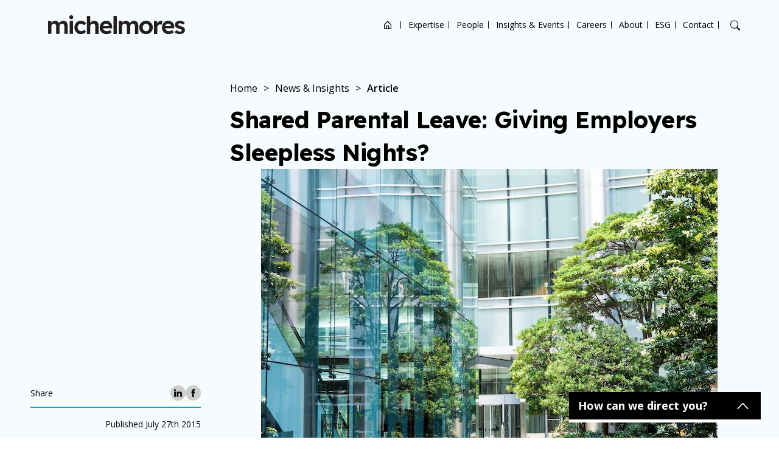

--- FILE ---
content_type: text/css
request_url: https://www.michelmores.com/app/themes/picostrap5-child-base/dist/css/single-news-insights.f070a5865e54091dca76b9d2c72db2ba.css?ver=1.0.0
body_size: 1962
content:
.post-authors h6{font-size:.875rem;font-weight:400;margin-bottom:11px}.post-authors__list{display:flex;flex-direction:column;gap:30px}.post-authors .post-author-item{position:relative}.post-authors .post-author-item__image-container{height:205px;overflow:hidden;position:relative;z-index:0}.post-authors .post-author-item__image-container img{display:block;height:100%;-o-object-fit:cover;object-fit:cover;transform:scale(1.4);width:100%}.post-authors .post-author-item__info{background:linear-gradient(0deg,#1b9dd4 calc(50% - 5px),rgba(27,157,212,.5));bottom:0;left:0;padding:10px 16px;position:absolute;right:0;z-index:1}.post-authors .post-author-item__info a{color:#fff;font-size:1rem;font-weight:700;text-decoration:none}.post-authors.block-theme-override--blue .post-author-item__info,.post-authors.block-theme-override--blue.block-theme-override--blue .post-author-item__info,.theme-colour--blue .post-authors .post-author-item__info{background:linear-gradient(0deg,#1b9dd4 calc(50% - 5px),rgba(27,157,212,.5))}.post-authors.block-theme-override--green .post-author-item__info,.post-authors.block-theme-override--green.block-theme-override--green .post-author-item__info,.theme-colour--green .post-authors .post-author-item__info{background:linear-gradient(0deg,#49a53a calc(50% - 5px),rgba(73,165,58,.5))}.post-authors.block-theme-override--pink .post-author-item__info,.post-authors.block-theme-override--pink.block-theme-override--pink .post-author-item__info{background:linear-gradient(0deg,#ea99b8 calc(50% - 5px),rgba(234,153,184,.5))}.post-authors.block-theme-override--pink .post-author-item__info a,.post-authors.block-theme-override--pink.block-theme-override--pink .post-author-item__info a{color:#000}.theme-colour--pink .post-authors .post-author-item__info{background:linear-gradient(0deg,#ea99b8 calc(50% - 5px),rgba(234,153,184,.5))}.theme-colour--pink .post-authors .post-author-item__info a{color:#000}.post-authors.block-theme-override--yellow .post-author-item__info,.post-authors.block-theme-override--yellow.block-theme-override--yellow .post-author-item__info{background:linear-gradient(0deg,#fab709 calc(50% - 5px),rgba(250,183,9,.5))}.post-authors.block-theme-override--yellow .post-author-item__info a,.post-authors.block-theme-override--yellow.block-theme-override--yellow .post-author-item__info a{color:#000}.theme-colour--yellow .post-authors .post-author-item__info{background:linear-gradient(0deg,#fab709 calc(50% - 5px),rgba(250,183,9,.5))}.theme-colour--yellow .post-authors .post-author-item__info a{color:#000}.post-staff__list{display:grid;gap:23px 28px;grid-template-columns:1fr 1fr}@media only screen and (max-width:599px){.post-staff__list{grid-template-columns:1fr}}.post-staff .post-staff-item{position:relative}.post-staff .post-staff-item__image-container{height:205px;margin-bottom:9px;overflow:hidden}.post-staff .post-staff-item__image-container img{display:block;height:100%;-o-object-fit:cover;object-fit:cover;transform:scale(1.4);width:100%}@media only screen and (max-width:599px){.post-staff .post-staff-item__image-container{height:275px}}.post-staff .post-staff-item__info a,.post-staff .post-staff-item__info span{color:#000;display:block;font-size:.875rem}.post-staff .post-staff-item__info a{font-weight:400;text-decoration:none}.post-staff .post-staff-item__info span{font-weight:700;margin-top:2px;text-transform:uppercase}.feed-results--posts .feed-results__item{display:flex;flex-direction:column;gap:10px;justify-content:space-between;position:relative}@media screen and (any-hover:hover){.feed-results--posts .feed-results__item:hover .item-image img{transform:scale(1.05)}}.feed-results--posts .item-link{height:100%;left:0;position:absolute;top:0;width:100%;z-index:10}.feed-results--posts .item-image-wrapper{overflow:hidden;padding-bottom:66%;position:relative;width:100%}.feed-results--posts .item-image-wrapper .item-image{height:100%;left:0;overflow:hidden;padding-bottom:0;pointer-events:none;position:relative;position:absolute;top:0;width:100%;z-index:0}.feed-results--posts .item-image-wrapper .item-image img{height:100%;left:0;-o-object-fit:cover;object-fit:cover;position:absolute;top:0;transition:transform .6s;width:100%}.feed-results--posts .item-title{color:#000;font-size:1rem;font-weight:600;line-height:1.6;margin-top:8px;transition:color .3s}.feed-results--posts .item__footer{border-top:1px solid #cee8ef;display:flex;flex-wrap:wrap;padding-top:11px;position:relative;z-index:11}.feed-results--posts .item__footer[data-type=podcasts],.feed-results--posts .item__footer[data-type=video],.feed-results--posts .item__footer[data-type=webinar]{border-color:#ffc8e0}.feed-results--posts .item__footer[data-type=news-insights]{border-color:#cee8ef}.feed-results--posts .item__footer[data-type=email],.feed-results--posts .item__footer[data-type=publication]{border-color:#fde9b5}.feed-results--posts .item__footer[data-type=event]{border-color:#c8e4c3}.feed-results--posts .item__footer .item-date,.feed-results--posts .item__footer .item-event-date,.feed-results--posts .item__footer .item-event-location,.feed-results--posts .item__footer .item-meta li,.feed-results--posts .item__footer .item-type{color:#55575d;font-size:.75rem;font-weight:400;line-height:1.3;position:relative}.feed-results--posts .item__footer .item-meta .item-type,.feed-results--posts .item__footer .item-type{color:#000;font-weight:600}.feed-results--posts .item__footer .item-event-date{color:#000}.feed-results--posts .item-type{padding-right:12px}.feed-results--posts .item-type:after{background-color:#000;content:"";display:inline-block;height:12px;margin-left:6px;position:absolute;top:2px;width:1px}.feed-results--posts .item-type:last-child:after{display:none}.feed-results--posts .item-event-date span+span{display:inline-block;padding-left:8px;position:relative}.feed-results--posts .item-event-date span+span:before{background-color:#000;content:"";display:inline-block;height:12px;left:3px;position:absolute;top:2px;width:1px}.feed-results--posts .item-event-date+.item-event-date{margin-left:6px}.feed-results--posts .item-event-date+.item-event-location{margin-top:4px}.feed-results--posts .item-event-location{width:100%}.feed-results--posts .item-meta{display:flex;flex-wrap:wrap;gap:0;list-style:none;margin:0;padding:0;width:100%}.feed-results--posts .item-meta a{color:#000}.feed-results--posts .item-meta li:not(.item-type){margin-right:10px}.feed-results--posts .item-meta+.item-date{margin-top:6px}.post-content-footer .social-share{margin-top:60px}.post-content-footer .social-share li{margin:0;padding:0}.post-content-footer .social-share li:before{display:none}.post-content-footer .post-content-footer__section{margin-top:40px}.post-content-footer .post-content-footer__section h6{font-family:Readex Pro,sans-serif;font-size:1.125rem;font-weight:700;margin-bottom:27px}.post-content-footer .post-content-footer__section+.post-content-footer__section{border-top:1px solid #1b9dd4}@media only screen and (min-width:600px) and (max-width:1023px){.post-content-footer .post-content-footer__section{padding-top:30px}.post-content-footer .post-content-footer__section h6{margin-bottom:11px}}@media only screen and (max-width:599px){.post-content-footer .post-content-footer__section{padding-top:30px}.post-content-footer .post-content-footer__section h6{margin-bottom:11px}}.post-content-footer.block-theme-override--blue .post-content-footer__section+.post-content-footer__section,.post-content-footer.block-theme-override--blue.block-theme-override--blue .post-content-footer__section+.post-content-footer__section,.theme-colour--blue .post-content-footer .post-content-footer__section+.post-content-footer__section{border-color:#1b9dd4}.post-content-footer.block-theme-override--green .post-content-footer__section+.post-content-footer__section,.post-content-footer.block-theme-override--green.block-theme-override--green .post-content-footer__section+.post-content-footer__section,.theme-colour--green .post-content-footer .post-content-footer__section+.post-content-footer__section{border-color:#49a53a}.post-content-footer.block-theme-override--pink .post-content-footer__section+.post-content-footer__section,.post-content-footer.block-theme-override--pink.block-theme-override--pink .post-content-footer__section+.post-content-footer__section,.theme-colour--pink .post-content-footer .post-content-footer__section+.post-content-footer__section{border-color:#ea99b8}.post-content-footer.block-theme-override--yellow .post-content-footer__section+.post-content-footer__section,.post-content-footer.block-theme-override--yellow.block-theme-override--yellow .post-content-footer__section+.post-content-footer__section,.theme-colour--yellow .post-content-footer .post-content-footer__section+.post-content-footer__section{border-color:#fab709}.single-news-insights .breadcrumb-section{background-color:transparent!important}.post-tools{display:grid;gap:30px;grid-template-columns:1fr 1fr;margin-top:30px}.post-content-footer .social-share{margin-top:0}.print-article{align-items:center;border-bottom:2px solid #1b9dd4;display:flex;gap:15px;justify-content:space-between;padding:10px 0}.print-article__btn{background-color:transparent;border:0;box-sizing:border-box;display:inline-block;font-size:inherit;height:25px;padding:0;position:relative;text-decoration:none;width:25px}.print-article__btn,.print-article__btn *{cursor:pointer;-webkit-user-select:none;user-select:none}.print-article__btn::-moz-focus-inner{border:0;padding:0}.print-article div{color:#000;font-size:.875rem;font-weight:400;line-height:1}.print-article.block-theme-override--blue,.print-article.block-theme-override--blue.block-theme-override--blue,.theme-colour--blue .print-article{border-bottom-color:#1b9dd4}.print-article.block-theme-override--green,.print-article.block-theme-override--green.block-theme-override--green,.theme-colour--green .print-article{border-bottom-color:#49a53a}.print-article.block-theme-override--pink,.print-article.block-theme-override--pink.block-theme-override--pink,.theme-colour--pink .print-article{border-bottom-color:#ea99b8}.print-article.block-theme-override--yellow,.print-article.block-theme-override--yellow.block-theme-override--yellow,.theme-colour--yellow .print-article{border-bottom-color:#fab709}.content-w-sidebar--single-news-insights .related-events-section{padding-top:40px}.content-w-sidebar--single-news-insights .related-events-section .feed-results--posts{display:grid;gap:30px 28px;grid-template-columns:1fr 1fr}.content-w-sidebar--single-news-insights .related-events-section .feed-results--posts .feed-results__item .item-image img{transform:none}@media only screen and (max-width:599px){.content-w-sidebar--single-news-insights .related-events-section .feed-results--posts{grid-template-columns:1fr}}.content-w-sidebar--single-news-insights .news-insights-author-list-mobile{display:none}.content-w-sidebar--single-news-insights .news-insights-author-list-mobile .post-authors__list{display:grid;gap:23px 28px;grid-template-columns:1fr 1fr;margin-top:30px}@media only screen and (min-width:1920px){.content-w-sidebar--single-news-insights .news-insights-author-list-mobile+.post-content-footer__section{border-top:none!important}}@media only screen and (min-width:1440px) and (max-width:1919px){.content-w-sidebar--single-news-insights .news-insights-author-list-mobile+.post-content-footer__section{border-top:none!important}}@media only screen and (min-width:1024px) and (max-width:1439px){.content-w-sidebar--single-news-insights .news-insights-author-list-mobile+.post-content-footer__section{border-top:none!important}}@media only screen and (min-width:600px) and (max-width:1023px){.content-w-sidebar--single-news-insights.content-sidebar-layout .content-sidebar-layout__sidebar-col{display:none}.content-w-sidebar--single-news-insights .news-insights-author-list-mobile{display:block;padding-top:0}.content-w-sidebar--single-news-insights .news-insights-author-list-mobile .post-authors__list{margin-top:0}}@media only screen and (max-width:599px){.content-w-sidebar--single-news-insights.content-sidebar-layout .content-sidebar-layout__sidebar-col{display:none}.content-w-sidebar--single-news-insights .news-insights-author-list-mobile{display:block;padding-top:0}.content-w-sidebar--single-news-insights .news-insights-author-list-mobile .post-authors__list{grid-template-columns:1fr;margin-top:0}.content-w-sidebar--single-news-insights .post-author-item__image-container{height:275px}}


--- FILE ---
content_type: application/javascript; charset=utf-8
request_url: https://www.michelmores.com/app/themes/picostrap5-child-base/dist/js/8437.js?id=bd03ecdc
body_size: 721
content:
(self.webpackChunklaravel_mix_boilerplate=self.webpackChunklaravel_mix_boilerplate||[]).push([[8437],{8437:function(){({_selectors:{popup:".js-cta-popup",header:".js-cta-popup-header",closeBtn:".js-cta-popup-close",headerNavBtnTrigger:".js-cta-popup-nav-menu-trigger-btn"},init(e){const t=this;this._selectors=Object.assign(this._selectors,e);const s=document.querySelector(this._selectors.header),o=document.querySelector(this._selectors.closeBtn),c=document.querySelectorAll(this._selectors.headerNavBtnTrigger);s&&s.addEventListener("click",(()=>t._togglePopup())),o&&o.addEventListener("click",(()=>t._togglePopup())),c.length>0&&c.forEach((e=>{e.addEventListener("click",(e=>{e.preventDefault(),t._togglePopup()}))}))},_togglePopup(){const e=document.querySelector(this._selectors.popup);e&&e.classList.toggle("open")}}).init()}}]);

--- FILE ---
content_type: image/svg+xml
request_url: https://www.michelmores.com/app/themes/picostrap5-child-base/dist/img/arrow.svg?d44ce97a88d24e7972efc24763425d70
body_size: 180
content:
<svg xmlns="http://www.w3.org/2000/svg" width="21.827" height="12.866" viewBox="0 0 21.827 12.866">
  <path id="Path" d="M0,10,9.5,0,19,10" transform="translate(20.414 11.414) rotate(-180)" fill="none" stroke="#fff" stroke-linecap="round" stroke-miterlimit="10" stroke-width="2"/>
</svg>


--- FILE ---
content_type: application/javascript; charset=utf-8
request_url: https://www.michelmores.com/app/themes/picostrap5-child-base/dist/js/5133.js?id=34dfbc99
body_size: 5712
content:
"use strict";(self.webpackChunklaravel_mix_boilerplate=self.webpackChunklaravel_mix_boilerplate||[]).push([[5133],{5133:function(e,t,i){i.r(t),i.d(t,{default:function(){return m}});var p=i(3379),o=i.n(p),n=i(7499),s={insert:"head",singleton:!1},l=(o()(n.Z,s),n.Z.locals,{get(e){const t=document.cookie.split("; ");for(let i=0;i<t.length;i++){const[p,o]=t[i].split("=");if(p===e)return o}return null},set(e,t,i){const p=new Date;p.setTime(p.getTime()+24*i*60*60*1e3);const o=`expires=${p.toGMTString()}`;document.cookie=`${e}=${t}; ${o}; SameSite=Strict; Secure; path=/`}});var r=i(5246),a={fetchOneForCurrentPage(e){const t={pid:e};return r.Z.get("/popup?nocache=1",{params:t})}},d=i(1296),u=i.n(d);var c=class{constructor(e){const t=this;this._element1=e.el1,this._element2=e.el2,this._onOverlappingStartFn=e.onOverlappingStart,this._onOverlappingEndFn=e.onOverlappingEnd,this._overlapping=!1,window.addEventListener("resize",u()((()=>{t.checkOverlap()}),200)),this.checkOverlap()}checkOverlap(){this.isOverlapping()?this._overlapping||(this._overlapping=!0,this._onOverlappingStartFn(this._element1,this._element2,this)):this._overlapping&&(this._overlapping=!1,this._onOverlappingEndFn(this._element1,this._element2,this))}isOverlapping(){const e=this._element1.getBoundingClientRect(),t=this._element2.getBoundingClientRect();return!(e.right<t.left||e.left>t.right||e.bottom<t.top||e.top>t.bottom)}};const h={_selectors:{container:".js-sitewide-popup",closeBtn:".js-popup-close-btn"},_cookieName:"hide_sitewide_popup",_showAfterXSeconds:2e4,init(){const e=this;if(null!==l.get(this._cookieName))return;const t=document.querySelector(this._selectors.container).getAttribute("data-pid");a.fetchOneForCurrentPage(t).then((t=>{e.buildPopupModalContent(t.data.itemHtml),e.setEvents(),setTimeout((()=>{e.showPopup(),e.initElementOverlapDetector()}),e._showAfterXSeconds)})).catch((()=>{}))},setEvents(){document.querySelector(this._selectors.closeBtn).addEventListener("click",this.hidePopup.bind(this))},buildPopupModalContent(e){document.querySelector(this._selectors.container).innerHTML=e},showPopup(){const e=document.querySelector(this._selectors.container);e.classList.add("show"),setTimeout((()=>{e.classList.add("fadeIn")}),10)},hidePopup(){const e=document.querySelector(this._selectors.container);e.classList.remove("fadeIn");const t=function(e){let t=arguments.length>1&&void 0!==arguments[1]&&arguments[1];return parseFloat(window.getComputedStyle(e).transitionDuration)*(t?1e3:1)}(e,!0);setTimeout((()=>{e.classList.remove("show")}),t);l.set(this._cookieName,1,30)},initElementOverlapDetector(){document.querySelector(".js-cta-popup")&&new c({el1:document.querySelector(".js-sitewide-popup"),el2:document.querySelector(".js-cta-popup"),onOverlappingStart:e=>{e.classList.add("is-overlapping")},onOverlappingEnd:(e,t,i)=>{e.classList.remove("is-overlapping"),i.isOverlapping()&&(e.classList.add("is-overlapping"),i._overlapping=!0)}})}};var m=h},5246:function(e,t,i){var p=i(9669);const o=i.n(p)().create({baseURL:"/wp-json/michelmores/v1",withCredentials:!1,headers:{Accept:"application/json","Content-Type":"application/json"}});t.Z=o},7499:function(e,t,i){var p=i(1519),o=i.n(p)()((function(e){return e[1]}));o.push([e.id,".sitewide-popup--default{background-color:#fff;bottom:25px;box-shadow:0 5px 20px -4px rgba(0,0,0,.3);left:20px;max-width:500px;opacity:0;position:fixed;right:20px;transition:opacity .3s;width:auto;z-index:100}.sitewide-popup--default.fadeIn{opacity:1}.sitewide-popup--default.is-overlapping{bottom:100px}@media only screen and (max-width:599px){.sitewide-popup--default.is-overlapping{bottom:70px}.sitewide-popup--default{left:10px;max-width:none;right:10px}}.sitewide-popup--default .sitewide-popup__inner{display:flex;position:relative}.sitewide-popup--default .sitewide-popup__image{align-self:stretch;flex-shrink:0;position:relative;width:150px}.sitewide-popup--default .sitewide-popup__image img{height:100%;left:0;-o-object-fit:cover;object-fit:cover;-o-object-position:center;object-position:center;position:absolute;top:0;width:100%}@media only screen and (max-width:599px){.sitewide-popup--default .sitewide-popup__image{width:110px}}.sitewide-popup--default .popup-close-btn{height:14px;position:absolute;right:16px;top:18px;width:14px}.sitewide-popup--default .popup-close-btn svg{height:100%;vertical-align:top;width:100%}.sitewide-popup--default .sitewide-popup__details{padding:18px 45px 18px 20px;width:100%}.sitewide-popup--default .sitewide-popup__details *{font-family:Open Sans,sans-serif}.sitewide-popup--default .sitewide-popup__details .sitewide-popup__title{font-weight:700;margin-bottom:2px}.sitewide-popup--default .sitewide-popup__details p{font-size:1rem}.sitewide-popup--default .sitewide-popup__details .btn--primary{font-size:1rem;margin-top:15px;padding:9px 16px 10px}.sitewide-popup--default.block-theme-override--blue .popup-close-btn,.sitewide-popup--default.block-theme-override--blue.block-theme-override--blue .popup-close-btn,.theme-colour--blue .sitewide-popup--default .popup-close-btn{color:#1b9dd4}.sitewide-popup--default.block-theme-override--green .popup-close-btn,.sitewide-popup--default.block-theme-override--green.block-theme-override--green .popup-close-btn,.theme-colour--green .sitewide-popup--default .popup-close-btn{color:#49a53a}.sitewide-popup--default.block-theme-override--pink .popup-close-btn,.sitewide-popup--default.block-theme-override--pink.block-theme-override--pink .popup-close-btn,.theme-colour--pink .sitewide-popup--default .popup-close-btn{color:#ea99b8}.sitewide-popup--default.block-theme-override--yellow .popup-close-btn,.sitewide-popup--default.block-theme-override--yellow.block-theme-override--yellow .popup-close-btn,.theme-colour--yellow .sitewide-popup--default .popup-close-btn{color:#fab709}",""]),t.Z=o}}]);

--- FILE ---
content_type: image/svg+xml
request_url: https://www.michelmores.com/app/uploads/2024/12/Michelmores-Logo-Black.svg
body_size: 7532
content:
<?xml version="1.0" encoding="UTF-8"?> <svg xmlns="http://www.w3.org/2000/svg" id="Layer_1" version="1.1" viewBox="0 0 1024 140.1"><defs><style> .st0 { fill: #231f20; } </style></defs><path class="st0" d="M173.4,0c8.2,0,14.9,6.5,15,14.7,0,8.3-6.7,15-14.9,15.1-8.2,0-14.9-6.6-14.9-14.8-.2-8.1,6.3-14.9,14.4-15,.1,0,.3,0,.4,0M161.5,90.3c0-15,0-30.1,0-45.1,0-2.1.6-2.6,2.6-2.6,6.7.1,13.4,0,20.2,0,1.6,0,2.2.5,2.2,2.2,0,30.3,0,60.6,0,90.8,0,1.8-.6,2.3-2.3,2.2-6.8,0-13.6,0-20.4,0-1.8,0-2.2-.6-2.2-2.3,0-15.1,0-30.2,0-45.3M816.5,58.7c2.1-2.6,3.7-4.9,5.7-6.9,8.8-9,19.3-12.5,31.7-9.5,1.5.4,1.8,1,1.5,2.4-2.1,8.3-4.1,16.6-6.2,24.9,0,.2-.2.3-.3.5-3.1-.6-6.1-1.4-9.2-1.9-9.2-1.4-19.1,4.9-21.6,14-.8,2.7-1.2,5.5-1.2,8.3-.1,15.2,0,30.4,0,45.6,0,2-.5,2.7-2.6,2.6-6.8-.1-13.7-.1-20.5,0-1.8,0-2.2-.6-2.2-2.3,0-30.2,0-60.5,0-90.7,0-1.8.5-2.4,2.4-2.4,6.6.1,13.3,0,19.9,0,1.5,0,2.1.4,2.1,2,0,3.7.2,7.5.3,11.2,0,.6.1,1.1.3,2.2M514.1,71.8v63.9q0,2.9-2.8,2.9c-6.6,0-13.2,0-19.8,0-1.8,0-2.2-.5-2.2-2.3,0-22.8,0-45.5,0-68.3,0-20,0-40,0-60.1,0-3.1,0-3.1,3-3.1h18.9q3,0,3,3.1v63.7M315.8,54.9c3.1-2.5,5.6-5,8.5-7,11.7-7.7,24.2-9.1,37.2-3.5,7.1,3.1,11.2,9,13.8,16.2,2.2,6.1,2.8,12.4,2.8,18.8,0,19,0,37.9,0,56.9,0,1.9-.6,2.4-2.4,2.4-6.8,0-13.6,0-20.5,0-1.9,0-2.4-.6-2.4-2.4,0-18.1,0-36.2,0-54.3,0-3.8-.6-7.5-1.9-11-1.7-4.1-4.6-6.8-8.9-7.6-6.6-1.3-13.1-.7-18.8,3.4-4.8,3.5-7.5,8.2-7.5,14.4,0,18.4,0,36.7,0,55.1,0,1.9-.5,2.5-2.5,2.5-6.8-.1-13.6-.1-20.5,0-1.8,0-2.3-.5-2.3-2.3,0-43,0-86,0-129,0-1.9.6-2.4,2.4-2.4,6.7,0,13.4,0,20.1,0,1.8,0,2.4.5,2.4,2.4,0,14.9,0,29.9,0,44.8,0,.8,0,1.7.2,2.8M553.6,55.4c1.8-1.8,3.4-3.9,5.4-5.5,11.3-8.9,23.7-11.2,37.2-5.7,6,2.4,9.8,7.2,12.5,13,.3.6.6,1.2,1,2,.6-.7,1.1-1.1,1.4-1.6,9.8-13.5,26.8-19.4,42.6-14.8,9.7,2.9,15.5,9.7,18.6,19.2,2.4,7.4,2.5,15,2.5,22.7,0,17,0,34.1,0,51.1,0,2.8,0,2.8-2.9,2.8-6.6,0-13.2,0-19.8,0-1.9,0-2.4-.6-2.4-2.4,0-17.1.1-34.2,0-51.3,0-3.8-.4-7.6-1.2-11.3-1.3-6-5.4-9.3-11.4-10.4-10.7-1.9-20.4,4.4-22.6,14.7-.3,1.3-.4,2.7-.3,4,0,18,0,36,0,53.9q0,2.8-2.7,2.8c-6.7,0-13.3,0-20,0-1.9,0-2.4-.7-2.4-2.4,0-17.6,0-35.3,0-52.9,0-2.7-.2-5.4-.8-8-2.3-9.7-10.4-14.2-20.3-11.7-9.2,2.4-14.5,9.1-14.5,18.9,0,17.6,0,35.3,0,52.9q0,3.2-3.2,3.2c-6.6,0-13.2,0-19.8,0-1.8,0-2.2-.6-2.2-2.3,0-30.3,0-60.6,0-90.9,0-1.9.6-2.4,2.4-2.4,6.5,0,13.1,0,19.6,0,1.8,0,2.3.6,2.3,2.3,0,2.5,0,5,0,7.4,0,.8.1,1.6.2,2.3l.6.3M25.2,55.2c1-1.1,2.1-2.2,3.1-3.3,9.8-10.3,26.4-13.6,39.3-7.9,5.9,2.6,9.9,7.2,12.6,12.9.3.5.5,1.1.8,1.6,0,.1.2.2.5.4.8-1,1.6-2,2.4-3,11.1-12.9,25-17.5,41.3-13.1,9.5,2.5,15.2,9.4,18.4,18.6,2.1,6,2.7,12.2,2.7,18.4,0,18.9,0,37.8,0,56.7,0,.6,0,1.2-.1,1.9-.6,0-1.2.1-1.8.1-7,0-14,0-21,0-1.6,0-2.2-.4-2.2-2.1,0-18.2.1-36.3,0-54.5,0-3.3-.6-6.5-1.6-9.7-1.6-5.4-5.6-8.3-11.1-9.2-11.3-1.8-20.8,4.8-22.8,15.9-.2,1.1-.2,2.1-.2,3.2,0,17.9,0,35.8,0,53.8,0,1.9-.4,2.6-2.4,2.5-6.7-.1-13.5-.1-20.2,0-1.9,0-2.5-.5-2.5-2.5,0-18,0-36,0-54,0-4.6-.6-9-3.2-12.9-3.7-5.5-10.5-7.6-17.8-5.8-9,2.3-14.3,9.1-14.4,18.5,0,18,0,36,0,54,0,2.1-.6,2.6-2.6,2.6-6.9-.1-13.9,0-20.8,0-1.6,0-2-.5-2-2.1,0-30.5,0-60.9,0-91.4,0-1.7.5-2.2,2.2-2.2,6.7,0,13.3,0,20,0,1.5,0,2.1.4,2.1,2,0,3.3.2,6.7.4,10l.5.2M242.1,140.1c-2.2-.4-4.4-.7-6.6-1.1-19.8-3.4-34.4-19.3-37.6-38.4-2.8-16.4.4-31.5,11.7-44.3,7.8-8.8,17.7-13.7,29.4-14.8,12-1.2,23.3.9,33.8,7,4,2.3,7.5,5.4,10.3,9,.4.6.5,1.3.2,2-4,5-8.2,10-12.3,15-.1.1-.3.2-.7.4-7-7.9-15.4-12.8-26.4-11.8-6.3.5-12.1,3.4-16.2,8.2-9.4,10.7-8.8,28.4.9,38.7,9.7,10.3,28.9,11.6,41.8-3.7,2.2,2.7,4.4,5.3,6.6,8,1.9,2.4,3.8,4.8,5.8,7.1,1,1.1.8,1.8-.1,2.8-7.5,8.2-17.1,12.4-27.8,14.6-2.7.5-5.5.9-8.2,1.3h-4.8ZM983.2,140.1c-3-.4-6.1-.8-9.1-1.3-10.1-1.7-19.1-5.7-26.4-13-.4-.4-.7-.8-1.1-1.2-.3-.3-.5-.6-.9-1.2l15.5-13.1c1.9,1.6,3.7,3.2,5.6,4.6,7.1,4.8,15,7.1,23.5,6.1,2.4-.4,4.7-1.4,6.7-2.9,4.3-3.3,3.8-10.4-1.1-12.6-5.3-2.4-11-4.1-16.6-5.8-6-1.7-11.8-4-17.3-6.9-17.5-9.7-18.6-34.9.4-45.7,10.4-5.9,21.5-7,33-5,9.5,1.5,18.4,5.6,25.7,11.9.7.5,1.4,1,2.1,1.4l-13.4,14.9c-3.4-2.2-6.5-4.5-9.9-6.4-5.2-2.9-10.7-5-16.9-4.2-1.8.2-3.5.6-5.2,1.3-2.9,1.1-4.8,3.9-4.9,7-.2,3.2,1.5,6.3,4.4,7.7,2.7,1.4,5.6,2.5,8.5,3.4,6.3,2.1,12.7,3.8,18.9,6,6.1,2.2,11.7,5.4,15.2,11,4.8,7.9,4.9,16.4,1.1,24.6-4.2,9.3-12.1,14.3-21.6,17.1-3.1.9-6.4,1.1-9.7,1.7-.6.1-1.1.3-1.7.5h-5.2ZM908.6,80.8c3.7,0,6.6,0,9.3,0h0c.9,0,1.5-.2,1.8-.6.3-.5.3-1.1,0-1.6-.2-.5-.4-1.1-.5-1.7-.5-2-1.3-3.9-2.4-5.6-1-1.5-2.2-2.8-3.6-4-1.3-1.1-2.7-2-4.2-2.7-3.1-1.4-6.6-2.1-10-2.1-.5,0-1,0-1.4,0-2.5,0-4.9.5-7.2,1.3-2.2.7-4.2,1.7-6.1,3.1-1.8,1.3-3.4,2.9-4.7,4.8-1.4,1.9-2.4,4.1-3.2,6.4-.4,1.3-.6,2-.3,2.3s.9.4,2.2.4c2.4,0,4.9,0,7.9,0h11.4c1.8,0,3.7,0,5.4,0,1.8,0,3.6,0,5.4,0M905,140.1h-5.2l-2-.3h0c-1.5-.2-3-.4-4.4-.6-5.2-.7-10.4-2.1-15.2-4.3-2.4-1.1-4.6-2.4-6.8-3.8-2.2-1.5-4.3-3.2-6.2-5.1-3.9-3.7-7-8.1-9.4-12.9-2.3-4.9-3.7-10.1-4.2-15.4-.3-3-.4-6-.3-9,0-2.9.4-5.9,1-8.8,1.2-5.9,3.3-11.5,6.5-16.6,1.7-2.9,3.8-5.5,6.1-8,2.2-2.3,4.7-4.4,7.3-6.1,2.7-1.8,5.5-3.2,8.5-4.4,3.1-1.2,6.4-2.1,9.7-2.6,3.2-.6,6.3-.9,9.6-.9,3.4,0,6.8.4,10.2,1.1,3.4.8,6.7,2,9.8,3.6,3.1,1.6,5.9,3.5,8.6,5.7,2.5,2.1,4.7,4.5,6.7,7.1,3.9,5.4,6.5,11.7,7.6,18.3.6,3.9.9,7.9.8,11.9,0,1.8,0,3.7.1,5.5,0,.4,0,.9-.3,1.2-.3.3-.7.4-1,.4,0,0-.1,0-.2,0-.2,0-.3,0-.6,0s-.3,0-.5,0c-.2,0-.3,0-.5,0h-61.7c-1.7,0-2.6,0-2.9.5-.3.4,0,1.3.5,3,.8,2.5,2,4.9,3.5,7.1,1.4,2,3.1,3.8,5,5.2,1.9,1.5,4.1,2.7,6.3,3.5,2.4.9,5,1.6,7.5,2,2,.3,4.1.5,6.2.5,3.7,0,7.3-.6,10.8-1.8,3.6-1.2,6.9-3.1,9.9-5.4.5-.4,1-.7,1.6-1.1l.2-.2c0,0,.2,0,.3,0,0,0,.2,0,.3,0l5.7,8.1,6,8.5c-.9.6-1.8,1.3-2.7,1.9-2,1.4-3.8,2.8-5.8,3.9-7.6,4.5-16.1,7.2-24.9,7.8-.3,0-.7.1-1,.3-.2,0-.3.1-.5.2h0ZM431.4,80.8h12.9c3.2,0,5.9,0,8.3,0,1.3,0,2.1,0,2.4-.5s.3-1.1,0-2.4c-.5-2.7-1.6-5.3-3.4-7.5-1.8-2.1-3.9-3.9-6.3-5.3-1.6-.9-3.3-1.6-5.1-2-1.8-.4-3.5-.6-5.3-.6-1.6,0-3.3.1-4.9.3-4.3.5-8.3,2.2-11.7,4.9-3.3,2.7-5.6,6.4-6.8,10.5-.3,1.2-.5,1.8-.2,2.1.2.3.8.3,2,.3,3.3,0,6.5,0,9.3,0h8.8ZM440.2,140.1h-5.2c-.9-.1-1.9-.3-2.8-.4h0c-2-.3-4.1-.6-6.1-.9-3.1-.5-6.2-1.4-9.2-2.4-2.9-1-5.7-2.3-8.3-3.9-2.6-1.6-5.1-3.4-7.4-5.5-2.4-2.2-4.5-4.6-6.4-7.1-2.3-3.1-4.1-6.5-5.4-10.1-1.3-3.6-2.3-7.3-2.7-11.1-.6-4.4-.7-8.9-.2-13.4.9-8.7,3.9-17.1,8.8-24.4,2.2-3.3,4.9-6.2,8-8.8,3.1-2.5,6.5-4.6,10.1-6.2,6.9-3,14.3-4.5,21.8-4.6,3.4,0,6.8.4,10.1,1.1,3.4.8,6.7,2,9.8,3.6,3.1,1.5,5.9,3.4,8.6,5.6,2.5,2.1,4.7,4.4,6.7,7,1.9,2.6,3.5,5.4,4.8,8.4,1.3,3.1,2.4,6.4,3.1,9.7,1.2,5.9,1.5,12,.8,18,0,.5-.8,1.1-1.3,1.3-.2,0-.4.1-.7.1-.2,0-.4,0-.6,0-.2,0-.4,0-.6,0h-62.3c-1.5,0-2.2,0-2.5.4-.3.4,0,1.1.4,2.5,1.6,5.3,4.9,10,9.4,13.3,4.3,3.2,9.8,5.1,16.1,5.5,1,0,2,.1,3,.1,3.9,0,7.7-.6,11.3-1.8,3.7-1.3,7.1-3.2,10.2-5.5.4-.3.8-.5,1.2-.9.2-.1.5-.3.7-.5l6.8,9.6,5.1,7.1c-.9.6-1.7,1.2-2.6,1.8-1.9,1.4-3.6,2.6-5.5,3.8-3.8,2.3-7.9,4.2-12.2,5.5-4.3,1.4-8.7,2.2-13.1,2.6-.4,0-.8.1-1.2.3-.2,0-.4.1-.5.2h0ZM732.5,62.9h0c-2.7,0-5.3.4-7.8,1.3-6.3,2.1-11.4,6.7-14.1,12.7-1.6,3.5-2.6,7.2-2.9,11-.3,4.1,0,8.2,1.2,12.2,1,3.8,2.9,7.2,5.5,10.1,2.4,2.6,5.2,4.6,8.4,6,3.1,1.3,6.5,2,9.8,2,3.3,0,6.5-.6,9.5-1.9,3.1-1.3,5.9-3.3,8.1-5.8,2.4-2.7,4.2-5.8,5.4-9.1,1.1-3.4,1.7-6.9,1.5-10.5h.3c0,0,0,0,0,0h.3c-.3-1.3-.5-2.7-.8-4-.5-2.8-1.2-5.7-2.1-8.4-1.7-4.7-4.8-8.7-9-11.4-2-1.3-4.2-2.3-6.5-3-2.3-.7-4.7-1-7.1-1ZM735.2,140.1h-5.2c-.9-.1-1.8-.3-2.6-.4-1.9-.3-3.8-.6-5.6-.9-3.5-.7-6.9-1.7-10.3-3-3.2-1.3-6.2-2.9-9-4.8-2.8-1.9-5.4-4.2-7.7-6.7-2.4-2.6-4.5-5.5-6.3-8.6-2.7-4.6-4.6-9.7-5.6-14.9-1-5.3-1.1-10.7-.5-16,.5-5.3,1.9-10.4,4-15.3,2.2-4.8,5.2-9.3,8.8-13.1,3.9-4.1,8.5-7.5,13.6-10,5.1-2.5,10.6-4.1,16.2-4.7,2.8-.3,5.6-.5,8.3-.5,4.1,0,8.1.4,12.1,1.3,4,.9,7.9,2.4,11.6,4.3,3.6,1.9,7,4.2,10.1,6.8,5.9,5,10.3,11.5,12.9,18.8,1.4,3.9,2.3,7.9,2.7,11.9.5,4.2.5,8.4.1,12.5-.4,4.2-1.4,8.2-3,12.1-1.5,3.8-3.4,7.3-5.7,10.6-2.2,3.1-4.8,6-7.7,8.4-2.9,2.5-6.1,4.6-9.6,6.2-3.7,1.8-7.5,3.1-11.5,4-1.8.4-3.7.7-5.6.9-1,.1-2,.2-2.9.4-.3,0-.7.2-1,.3-.2,0-.3.1-.5.2h0Z"></path></svg> 

--- FILE ---
content_type: application/javascript; charset=utf-8
request_url: https://www.michelmores.com/app/themes/picostrap5-child-base/dist/js/main.76fc79e18e587eaa08b1daa2b93c3a1a.js?ver=1.0.0
body_size: 3055
content:
"use strict";(self.webpackChunklaravel_mix_boilerplate=self.webpackChunklaravel_mix_boilerplate||[]).push([[5522],{7338:function(e,t,n){var i={outputVendorScriptTag(e){if(this._hasScriptBeenAdded(e))return void document.dispatchEvent(new Event(e+":loaded"));const t=window.JS_GLOBALS.vendorFiles[e];let n=document.createElement("script");n.setAttribute("id","js_"+e),n.setAttribute("src",t),n.onload=()=>{document.dispatchEvent(new Event(e+":loaded"))},document.body.appendChild(n)},outputVendorScriptTags(e){let t=[];e.forEach((e=>{this._hasScriptBeenAdded(e)&&t.push(e)})),t.length!==e.length?e.forEach((n=>{if(this._hasScriptBeenAdded(n))return;const i=window.JS_GLOBALS.vendorFiles[n];let o=document.createElement("script");o.setAttribute("id","js_"+n),o.setAttribute("src",i),o.onload=()=>{t.push(n),t.length===e.length&&document.dispatchEvent(new Event("multiple-vendors:loaded"))},document.body.appendChild(o)})):document.dispatchEvent(new Event("multiple-vendors:loaded"))},outputGoogleMapsScriptTag(){if(this._hasScriptBeenAdded("google-maps"))return void document.dispatchEvent(new Event("google-maps:loaded"));let e="https://maps.googleapis.com/maps/api/js?key=__KEY__&callback=initMap";e=e.replace("__KEY__",window.JS_GLOBALS.mapsApiKey);let t=document.createElement("script");t.setAttribute("id","js_google-maps"),t.setAttribute("async","async"),t.setAttribute("defer","defer"),t.setAttribute("src",e),t.onload=()=>{document.dispatchEvent(new Event("google-maps:loaded"))},document.body.appendChild(t)},_hasScriptBeenAdded(e){return document.getElementById("js_"+e)}},o=()=>{const e=e=>setTimeout((()=>e.closest("[data-lazy]").dataset.lazy=1),300),t=new IntersectionObserver((t=>t.map((t=>{return(t.isIntersecting||t.intersectionRatio>0)&&((n=t.target).src=n.dataset.lazyFull,n.complete&&0!==n.naturalHeight?e(n):n.addEventListener("load",(t=>{let{target:n}=t;return e(n)})));var n}))));[...document.querySelectorAll("[data-lazy-full]")].map((e=>t.observe(e)))};var r={init(){this.populateField(),this.getHistory()},getHistory(){const e="page_history",t=window.location.href;let n=(()=>{try{return JSON.parse(sessionStorage.getItem(e))||[]}catch(e){return[]}})();var i;n.length&&n[n.length-1]===t||n.push(t),n.length>3&&(n=n.slice(-3)),i=n,sessionStorage.setItem(e,JSON.stringify(i))},populateField(){try{const e=(JSON.parse(sessionStorage.getItem("page_history"))||[]).join(" > "),t=document.querySelector(".history-field input");t&&(t.value=e)}catch(e){}}},l=n(1296),d=n.n(l),s=n(956);var a={_selectors:{header:".js-header-navigation",mainNav:".main-nav",openSidebarMenuBtn:".mobile-menu-btn",closeSidebarMenuBtn:".menu-close-btn"},_isOpen:!1,init(){const e=this;window.addEventListener("resize",d()((()=>{e.handleSidebarVisibility()}),200)),document.querySelector(this._selectors.openSidebarMenuBtn).addEventListener("click",this.showSidebar.bind(this)),document.querySelector(this._selectors.closeSidebarMenuBtn).addEventListener("click",this.hideSidebar.bind(this))},showSidebar(){document.querySelector(this._selectors.mainNav).classList.add("show-menu"),document.querySelector(this._selectors.header).classList.add("sidebar-open"),this._isOpen=!0},hideSidebar(){document.querySelector(this._selectors.mainNav).classList.remove("show-menu"),document.querySelector(this._selectors.header).classList.remove("sidebar-open"),this._isOpen=!1},handleSidebarVisibility(){!(0,s.Z)("nav-mobile")&&this._isOpen&&this.hideSidebar()}};var c=class{constructor(e){const t=this;if(this._el=e,this._targetReferenceId=e.getAttribute("data-hscroll-id"),null===this._targetReferenceId)throw new Error("Missing hscroll reference.");if(this._targetReferenceEl=document.querySelector('.js-hscroll-reference[data-hscroll-id="'+this._targetReferenceId+'"]'),null===this._targetReferenceEl)throw new Error("Missing hscroll reference element.");this._handleLeftPaddingUpdateEvent=d()((()=>{t.updatesElementLeftPadding()}),200),window.addEventListener("resize",this._handleLeftPaddingUpdateEvent),this.updatesElementLeftPadding()}calculateTargetReferenceLeftPositioning(){const e=this._targetReferenceEl.getBoundingClientRect(),t=window.getComputedStyle(this._targetReferenceEl),n=parseFloat(t.paddingLeft)||0;return e.left+n}updatesElementLeftPadding(){if(0!==this.calculateTargetReferenceLeftPositioning())this._el.style.paddingLeft=`${this.calculateTargetReferenceLeftPositioning()}px`;else{const e=this;setTimeout((()=>{e.updatesElementLeftPadding()}),250)}}};window.initMap=()=>{},document.addEventListener("DOMContentLoaded",(function(){document.querySelector(".js-testimonial-carousel-block")&&Promise.all([n.e(8898),n.e(6071)]).then(n.bind(n,6071)),document.querySelector(".js-link-collection")&&Promise.all([n.e(8898),n.e(9003)]).then(n.bind(n,9003)),document.querySelector(".js-feature-tiles-v2")&&Promise.all([n.e(8898),n.e(423)]).then(n.bind(n,423)),document.querySelector(".js-feature-tiles")&&Promise.all([n.e(8898),n.e(661)]).then(n.bind(n,661)),document.querySelector(".js-faq-accordion-block")&&Promise.all([n.e(8898),n.e(3784)]).then(n.bind(n,3784)),document.querySelector(".js-expertise-accordion-block")&&Promise.all([n.e(8898),n.e(497)]).then(n.bind(n,497)),document.querySelector(".js-accordion-block")&&Promise.all([n.e(8898),n.e(1582)]).then(n.bind(n,1582)),document.querySelector(".js-inline-cta-block")&&Promise.all([n.e(8898),n.e(2087)]).then(n.bind(n,2087)),document.querySelector(".js-text-image-block")&&Promise.all([n.e(8898),n.e(8561)]).then(n.bind(n,8561)),document.querySelector(".js-in-page-search-block")&&Promise.all([n.e(8898),n.e(5902)]).then(n.bind(n,5902)),document.querySelector(".js-post-collection-block")&&Promise.all([n.e(8898),n.e(6998)]).then(n.bind(n,6998)),document.querySelector(".js-video-player-block")&&Promise.all([n.e(8898),n.e(3391)]).then(n.bind(n,3391)).then((e=>{e.default.init()})),document.querySelector(".js-tile-grid-w-photo-block")&&Promise.all([n.e(8898),n.e(3002)]).then(n.bind(n,3002)),document.querySelector(".js-tile-grid-block")&&Promise.all([n.e(8898),n.e(3246)]).then(n.bind(n,3246)).then((e=>{e.default.init()})),document.querySelector(".js-gallery-block")&&Promise.all([n.e(8898),n.e(3733)]).then(n.bind(n,3733)).then((e=>{e.default.init()})),document.querySelector(".js-teams-list-block")&&Promise.all([n.e(8898),n.e(7692)]).then(n.bind(n,7692)),document.querySelector(".js-social-proof-logos-block")&&Promise.all([n.e(8898),n.e(8587)]).then(n.bind(n,8587)).then((e=>{e.default.init()})),document.querySelector(".js-hero-header-one")&&n.e(6189).then(n.bind(n,6189)).then((e=>{e.default.init()})),document.querySelector(".js-accreditation-cta-block")&&Promise.all([n.e(8898),n.e(3670)]).then(n.bind(n,3670)),document.getElementById("feed")&&(document.addEventListener("multiple-vendors:loaded",(()=>{Promise.all([n.e(1155),n.e(7382),n.e(8898),n.e(838)]).then(n.bind(n,838))})),i.outputVendorScriptTags(["vendor-vue","vendor-vuex"])),document.querySelector(".js-feed-banner")&&n.e(5283).then(n.bind(n,5283)).then((e=>{e.default.init()}))})),document.addEventListener("DOMContentLoaded",(function(){document.querySelector(".js-pbm-single-video")&&Promise.all([n.e(8898),n.e(7173)]).then(n.bind(n,7173)),document.querySelector(".js-cta-popup")&&n.e(8437).then(n.t.bind(n,8437,23)),document.querySelector(".js-sitewide-popup")&&Promise.all([n.e(8898),n.e(5133)]).then(n.bind(n,5133)).then((e=>{e.default.init()})),document.querySelector(".js-pbm-featured-videos")&&Promise.all([n.e(8898),n.e(8769)]).then(n.bind(n,8769)),document.querySelector(".js-pbm-quote-text-cols")&&Promise.all([n.e(8898),n.e(8114)]).then(n.bind(n,8114)),document.querySelector(".js-pbm-single-podcast")&&Promise.all([n.e(8898),n.e(2271)]).then(n.bind(n,2271)),document.querySelector(".js-pbm-links-grid")&&Promise.all([n.e(8898),n.e(3570)]).then(n.bind(n,3570)),document.querySelector(".js-pbm-teams-lists")&&Promise.all([n.e(8898),n.e(146)]).then(n.bind(n,146)),document.querySelector(".js-pbm-featured-static-posts")&&Promise.all([n.e(8898),n.e(3123)]).then(n.bind(n,3123)),document.querySelector(".js-pbm-featured-articles")&&Promise.all([n.e(8898),n.e(4840)]).then(n.bind(n,4840)),document.querySelector(".js-pbm-image-text-2-cols")&&Promise.all([n.e(8898),n.e(4579)]).then(n.bind(n,4579)),document.querySelector(".js-pbm-photo-gallery")&&Promise.all([n.e(8898),n.e(520)]).then(n.bind(n,4832)),document.querySelector(".js-pbm-header-section")&&n.e(3023).then(n.t.bind(n,3023,23)),document.querySelector(".js-simple-accordion")&&n.e(9423).then(n.bind(n,9423)).then((e=>{const t=e.default;document.querySelectorAll(".js-simple-accordion").forEach((e=>{new t(e)}))})),document.querySelector(".js-animated-accordion")&&n.e(4996).then(n.bind(n,4996)).then((e=>{const t=e.default;document.querySelectorAll(".js-animated-accordion").forEach((e=>{new t(e)}))})),document.querySelector(".js-related-posts")&&Promise.all([n.e(8898),n.e(4049)]).then(n.bind(n,4049)),document.querySelector(".js-related-posts-navigation")&&n.e(1773).then(n.bind(n,1773)).then((e=>{e.default.init()})),document.querySelector(".js-hero-standard")&&n.e(7820).then(n.bind(n,7820)).then((e=>{e.default.init()})),document.querySelector(".js-in-page-search")&&Promise.all([n.e(8898),n.e(6393)]).then(n.bind(n,6393)),document.querySelector(".js-info-hub")&&Promise.all([n.e(8898),n.e(109)]).then(n.bind(n,109)),document.querySelector(".js-accreditations-logos")&&Promise.all([n.e(8898),n.e(1491)]).then(n.bind(n,1491)).then((e=>{e.default.init()})),document.querySelector(".js-timeline-block")&&Promise.all([n.e(8898),n.e(7676)]).then(n.bind(n,7676)).then((e=>{e.default.init()})),document.querySelector(".js-cookie-trigger")&&n.e(1857).then(n.bind(n,1857)).then((e=>{e.default.init()})),document.querySelector(".js-video-player-section")&&(Promise.all([n.e(8898),n.e(763)]).then(n.bind(n,763)),document.querySelector(".js-video-player-section").classList.contains("js-video-player-autoplay")?Promise.all([n.e(8898),n.e(8297)]).then(n.bind(n,8297)).then((e=>{e.default.init()})):document.querySelector(".js-video-player-section").classList.contains("js-video-player")&&n.e(6302).then(n.bind(n,6302)).then((e=>{e.default.init()}))),document.querySelector(".js-testimonial-carousel")&&Promise.all([n.e(8898),n.e(1442)]).then(n.bind(n,1442)).then((e=>{e.default.init()}))})),document.addEventListener("DOMContentLoaded",(()=>{o(),r.init(),a.init(),document.querySelectorAll(".js-hscroll-element").forEach((e=>{new c(e)}))}))},956:function(e,t,n){function i(e){const t=function(e){const t=[{name:"mobile",minWidth:null,maxWidth:599},{name:"tablet",minWidth:600,maxWidth:1023},{name:"tablet-max",minWidth:null,maxWidth:1023},{name:"desktop",minWidth:1024,maxWidth:null},{name:"nav-mobile",minWidth:null,maxWidth:991},{name:"small-tablet",minWidth:null,maxWidth:768}];for(const n of t)if(n.name===e)return n;return null}(e);if(!t)return!1;let n=null,i=null,o=null;return t.minWidth&&t.maxWidth?(n=`(min-width: ${t.minWidth}px)`,i=`(max-width: ${t.maxWidth}px)`,o=`${n} and ${i}`):!t.minWidth&&t.maxWidth?(i=`(max-width: ${t.maxWidth}px)`,o=i):t.minWidth&&!t.maxWidth&&(n=`(min-width: ${t.minWidth}px)`,o=n),window.matchMedia(o).matches}n.d(t,{Z:function(){return i}})},1527:function(){},6597:function(){},3697:function(){},2795:function(){},8334:function(){},9135:function(){},9374:function(){},9318:function(){},9659:function(){},4136:function(){},8033:function(){},9664:function(){},5607:function(){}},function(e){var t=function(t){return e(e.s=t)};e.O(0,[9912,6938,3837,6075,9259,6914,703,9864,472,5445,7305,8728,420,8898],(function(){return t(7338),t(4136),t(8033),t(9664),t(5607),t(1527),t(6597),t(3697),t(2795),t(8334),t(9135),t(9374),t(9318),t(9659)}));e.O()}]);